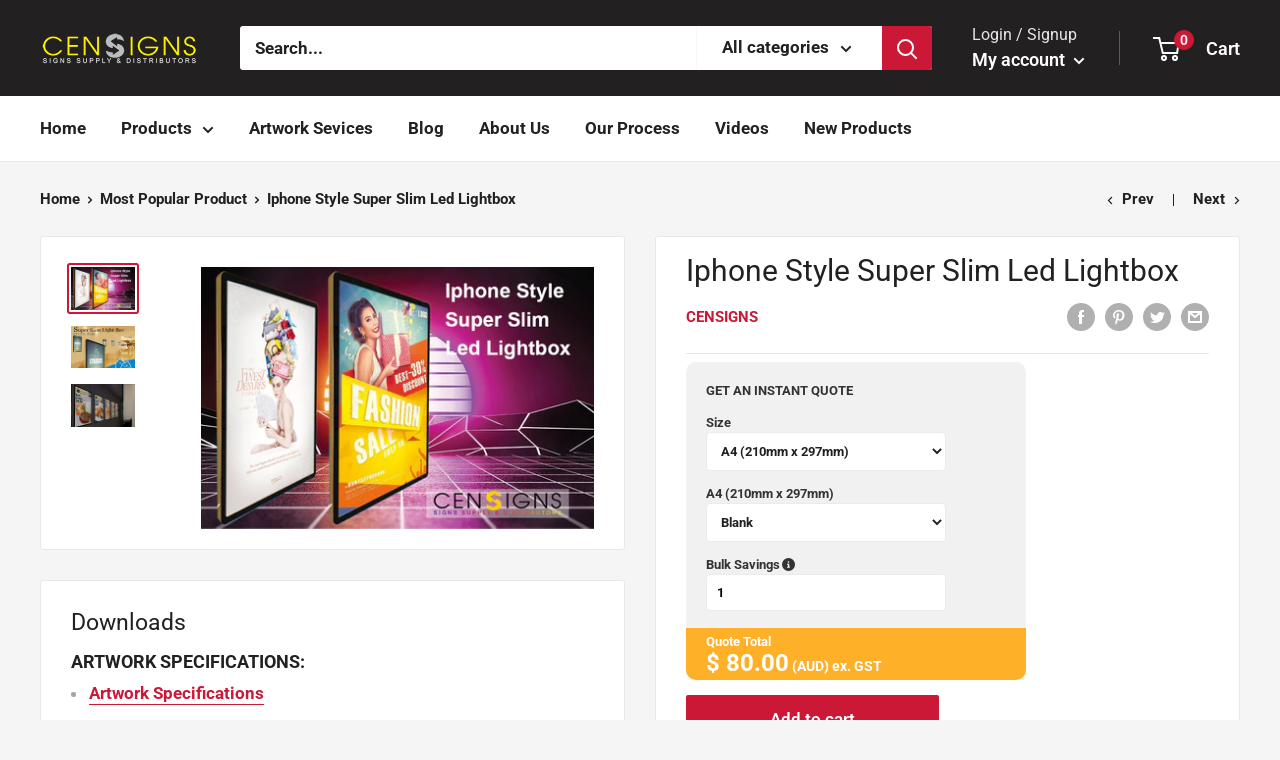

--- FILE ---
content_type: text/javascript; charset=utf-8
request_url: https://www.censigns.com.au/collections/most-popular-product/products/iphone-style-super-slim-led-lightbox.js?d=0.2931515376385945
body_size: 1772
content:
{"id":7387025604774,"title":"Iphone Style Super Slim Led Lightbox","handle":"iphone-style-super-slim-led-lightbox","description":"\u003cdiv data-mce-fragment=\"1\"\u003e\n\u003ch5 data-mce-fragment=\"1\"\u003e\u003cspan\u003e\u003cstrong\u003eArtwork Specifications:\u003c\/strong\u003e\u003c\/span\u003e\u003c\/h5\u003e\n\u003cul\u003e\n\u003cli\u003e\u003ca href=\"https:\/\/drive.google.com\/file\/d\/10PluT9qJjSHDiixB1JQRP9ZYF3jxQbFG\/view?usp=sharing\"\u003eArtwork Specifications\u003c\/a\u003e\u003c\/li\u003e\n\u003c\/ul\u003e\n\u003ch5 data-mce-fragment=\"1\"\u003e\u003cspan\u003e\u003cstrong\u003eTemplate Downloads:\u003c\/strong\u003e\u003c\/span\u003e\u003c\/h5\u003e\n\u003col\u003e\n\u003cli\u003e\n\u003ca href=\"https:\/\/drive.google.com\/file\/d\/10YwkGWzmjOdwZrNEdjNquUuTT6xa_yMc\/view?usp=sharing\"\u003eSize \u003cspan data-mce-fragment=\"1\"\u003eA4 (210x297)mm\u003c\/span\u003e\u003c\/a\u003e\u003ca href=\"https:\/\/drive.google.com\/file\/d\/10NfpemvETM9lCbFmfh_EHj4rIud5Xwma\/view?usp=sharing\"\u003e\u003c\/a\u003e\u003cbr\u003e\n\u003c\/li\u003e\n\u003cli\u003e\n\u003ca href=\"https:\/\/drive.google.com\/file\/d\/10chYpyibdsJMOgGDz6XU9lbkptvzO79b\/view?usp=sharing\"\u003eSize \u003cspan data-mce-fragment=\"1\"\u003eA3 (297x420)mm\u003c\/span\u003e\u003c\/a\u003e\u003ca href=\"https:\/\/drive.google.com\/file\/d\/10M8IME8X48WW7PrN8Thf0IvGBsjsoYdG\/view?usp=sharing\"\u003e\u003c\/a\u003e\n\u003c\/li\u003e\n\u003cli\u003e\n\u003ca href=\"https:\/\/drive.google.com\/file\/d\/10fhaSKhCD85TsRaCsPkhaASKjoq82Cm3\/view?usp=sharing\"\u003eSize \u003cspan data-mce-fragment=\"1\"\u003eA2 (420 x595)mm\u003c\/span\u003e\u003c\/a\u003e\u003ca href=\"https:\/\/drive.google.com\/file\/d\/10LCkr6ihV5nfFdNizTSEWt93BQhp5Tis\/view?usp=sharing\"\u003e\u003c\/a\u003e\n\u003c\/li\u003e\n\u003cli\u003e\u003ca href=\"https:\/\/drive.google.com\/file\/d\/10iFsxUrRukH4w6trihTE6O_aXJ5m_LaG\/view?usp=sharing\"\u003eSize\u003cspan\u003e \u003c\/span\u003e\u003cspan data-mce-fragment=\"1\"\u003eA1 (595x840)mm\u003c\/span\u003e\u003c\/a\u003e\u003c\/li\u003e\n\u003cli\u003e\u003ca href=\"https:\/\/drive.google.com\/file\/d\/10ltnNcTVomnJAjqcCZ5rjqzpi5iU0EF8\/view?usp=sharing\"\u003eSize\u003cspan\u003e A0 (840x1190)mm\u003c\/span\u003e\u003c\/a\u003e\u003c\/li\u003e\n\u003c\/ol\u003e\n\u003c\/div\u003e\n\u003ch3 data-mce-fragment=\"1\"\u003eDescription\u003c\/h3\u003e\n\u003cul data-mce-fragment=\"1\"\u003e\n\u003cli data-mce-fragment=\"1\"\u003e1cm thickness slim Aluminum frame \u003cbr\u003e\n\u003c\/li\u003e\n\u003cli data-mce-fragment=\"1\"\u003e3mm LGP + 1mm PVC foamboard backboard + 2.5mm PS transparent front panel\u003cbr\u003e\n\u003c\/li\u003e\n\u003cli data-mce-fragment=\"1\"\u003eLED light sour: SMD2835 - 72P\/M\u003c\/li\u003e\n\u003cli data-mce-fragment=\"1\"\u003eSize: A4 (210x297)mm- A3 (297x420)mm - A2 (420 x595)mm - A1 (595x840)mm - A0 (840x1190)mm\u003c\/li\u003e\n\u003cli data-mce-fragment=\"1\"\u003ePackage: bubble bag, standard export carton, 1 set\/ctn.\u003c\/li\u003e\n\u003c\/ul\u003e\n\u003cp\u003eFor the best lightboxes for retail stores, explore the range available at Censigns shop. We deliver Australia wide, so buy online now.\u003c\/p\u003e\n\u003cp\u003eFor more product information or any other inquiry call\u003cspan\u003e \u003c\/span\u003e\u003ca href=\"tel:0403289640\"\u003e0403 289 640\u003c\/a\u003e or email us at\u003cspan\u003e \u003c\/span\u003e\u003ca title=\"Send mail\" href=\"https:\/\/www.censigns.com.au\/pages\/send-an-enquiry-or-get-a-quote\"\u003esales.censigns@gmail.com\u003c\/a\u003e\u003c\/p\u003e\n\u003cdiv id=\"custom-calculator\" style=\"display: none;\" data-calculatorid=\"627df72d4fb73\"\u003e\u003c\/div\u003e","published_at":"2022-05-13T16:45:18+10:00","created_at":"2022-05-13T16:05:16+10:00","vendor":"Censigns","type":"Slim Light Box","tags":["Snap Frame Slim Light Box"],"price":8000,"price_min":8000,"price_max":8000,"available":true,"price_varies":false,"compare_at_price":0,"compare_at_price_min":0,"compare_at_price_max":0,"compare_at_price_varies":false,"variants":[{"id":46486590816422,"title":"Default Title","option1":"Default Title","option2":null,"option3":null,"sku":null,"requires_shipping":true,"taxable":true,"featured_image":null,"available":true,"name":"Iphone Style Super Slim Led Lightbox","public_title":null,"options":["Default Title"],"price":8000,"weight":0,"compare_at_price":0,"inventory_management":"shopify","barcode":"","requires_selling_plan":false,"selling_plan_allocations":[]}],"images":["\/\/cdn.shopify.com\/s\/files\/1\/0524\/9200\/9638\/products\/IphoneStyle.jpg?v=1652423572","\/\/cdn.shopify.com\/s\/files\/1\/0524\/9200\/9638\/products\/SuperSlim2.jpg?v=1652423572","\/\/cdn.shopify.com\/s\/files\/1\/0524\/9200\/9638\/products\/IphoneStyle2.jpg?v=1652423572"],"featured_image":"\/\/cdn.shopify.com\/s\/files\/1\/0524\/9200\/9638\/products\/IphoneStyle.jpg?v=1652423572","options":[{"name":"Title","position":1,"values":["Default Title"]}],"url":"\/products\/iphone-style-super-slim-led-lightbox","media":[{"alt":null,"id":25873504665766,"position":1,"preview_image":{"aspect_ratio":1.499,"height":563,"width":844,"src":"https:\/\/cdn.shopify.com\/s\/files\/1\/0524\/9200\/9638\/products\/IphoneStyle.jpg?v=1652423572"},"aspect_ratio":1.499,"height":563,"media_type":"image","src":"https:\/\/cdn.shopify.com\/s\/files\/1\/0524\/9200\/9638\/products\/IphoneStyle.jpg?v=1652423572","width":844},{"alt":null,"id":25873504698534,"position":2,"preview_image":{"aspect_ratio":1.5,"height":628,"width":942,"src":"https:\/\/cdn.shopify.com\/s\/files\/1\/0524\/9200\/9638\/products\/SuperSlim2.jpg?v=1652423572"},"aspect_ratio":1.5,"height":628,"media_type":"image","src":"https:\/\/cdn.shopify.com\/s\/files\/1\/0524\/9200\/9638\/products\/SuperSlim2.jpg?v=1652423572","width":942},{"alt":null,"id":25873504632998,"position":3,"preview_image":{"aspect_ratio":1.5,"height":600,"width":900,"src":"https:\/\/cdn.shopify.com\/s\/files\/1\/0524\/9200\/9638\/products\/IphoneStyle2.jpg?v=1652423572"},"aspect_ratio":1.5,"height":600,"media_type":"image","src":"https:\/\/cdn.shopify.com\/s\/files\/1\/0524\/9200\/9638\/products\/IphoneStyle2.jpg?v=1652423572","width":900}],"requires_selling_plan":false,"selling_plan_groups":[]}

--- FILE ---
content_type: text/javascript
request_url: https://www.censigns.com.au/cdn/shop/t/3/assets/custom.js?v=90373254691674712701617796986
body_size: -593
content:
//# sourceMappingURL=/cdn/shop/t/3/assets/custom.js.map?v=90373254691674712701617796986
